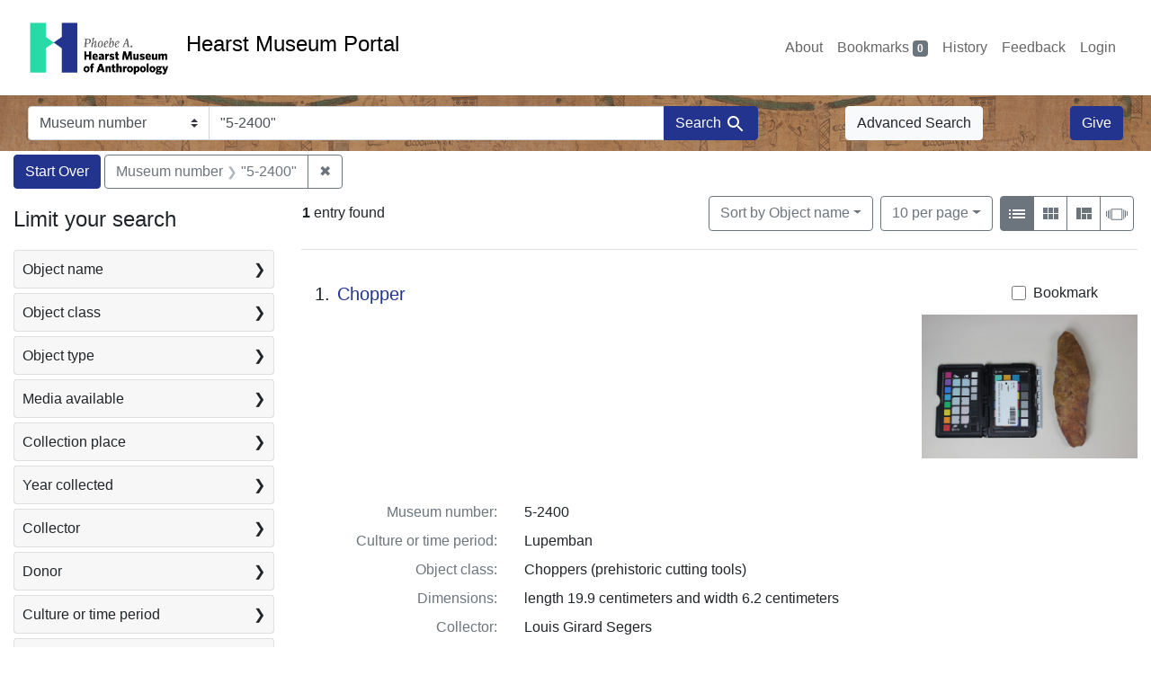

--- FILE ---
content_type: text/html; charset=utf-8
request_url: https://portal.hearstmuseum.berkeley.edu/?q=%225-2400%22&search_field=objmusno_s_lower
body_size: 8175
content:



<!DOCTYPE html>
<html class="no-js" lang="en">
  <head>
    <!-- Google tag (gtag.js) -->
    <!-- CS-9131 -->
    <script async src="https://www.googletagmanager.com/gtag/js?id=G-NZEBDB60GQ"></script>
    <script>
      window.dataLayer = window.dataLayer || [];
      function gtag(){dataLayer.push(arguments);}
      gtag('js', new Date());

      gtag('config', 'G-NZEBDB60GQ');
    </script>

    <!-- HMP-380 -->
    <script async src='https://siteimproveanalytics.com/js/siteanalyze_6294756.js'></script>

    <meta charset="utf-8">
    <meta http-equiv="Content-Type" content="text/html; charset=utf-8">
    <meta name="viewport" content="width=device-width, initial-scale=1, shrink-to-fit=no">

    <!-- Internet Explorer use the highest version available -->
    <meta http-equiv="X-UA-Compatible" content="IE=edge">

    <title>Museum number: &quot;5-2400&quot; - Hearst Museum Portal Search Results</title>
    <link href="https://portal.hearstmuseum.berkeley.edu/catalog/opensearch.xml" title="Hearst Museum Portal" type="application/opensearchdescription+xml" rel="search" />
    <link rel="icon" type="image/x-icon" href="/assets/favicon-d533effe18fa6d9a39460e538b0d08befe5c76c7491b9834ec5f980137926046.png" />
    <link rel="stylesheet" href="/assets/application-a6949ceb1e4aa59f889c76f4c1801e36e2585035c4b4cf80cdf3dd156b4411be.css" media="all" />
    <script src="/assets/application-259ee017fd9a8722ab452651f01d10bf484797daee30149bf2e2b61549316aa7.js"></script>

    <meta name="csrf-param" content="authenticity_token" />
<meta name="csrf-token" content="FUaRIanm6P-7WTulJ8RhOoZJR_8XucMTYYG1xupi49kA5lySJbPMcHJyHMH0m58si81O0-DSFtl30HwOrTL6VA" />
      <meta name="totalResults" content="1" />
<meta name="startIndex" content="0" />
<meta name="itemsPerPage" content="10" />

  <link rel="alternate" type="application/rss+xml" title="RSS for results" href="/catalog.rss?q=%225-2400%22&amp;search_field=objmusno_s_lower" />
  <link rel="alternate" type="application/atom+xml" title="Atom for results" href="/catalog.atom?q=%225-2400%22&amp;search_field=objmusno_s_lower" />
  <link rel="alternate" type="application/json" title="JSON" href="/catalog.json?q=%225-2400%22&amp;search_field=objmusno_s_lower" />


    <meta name="twitter:card" content="summary">
<meta name="twitter:site" content="@hearstmuseum">
  <meta property="og:url"         content="https://hearstmuseum.berkeley.edu/"/>
  <meta property="og:title"       content="Hearst Museum of Anthropology" />
  <!-- meta property="og:creator"     content="Phoebe A. Hearst Museum of Anthropology" / -->
  <meta property="og:description" content="Online collection" />
  <meta property="og:image"       content="https://hearstmuseum.berkeley.edu/wp-content/themes/phoebe/images/logo.svg" />
  <meta property="twitter:image:alt" content="PAHMA"/>



  </head>
  <body class="blacklight-catalog blacklight-catalog-index">
    <nav id="skip-link" role="navigation" aria-label="Skip links">
      <a class="element-invisible element-focusable rounded-bottom py-2 px-3" data-turbolinks="false" href="#search_field">Skip to search</a>
      <a class="element-invisible element-focusable rounded-bottom py-2 px-3" data-turbolinks="false" href="#main-container">Skip to main content</a>
          <a class="element-invisible element-focusable rounded-bottom py-2 px-3" data-turbolinks="false" href="#documents">Skip to first result</a>

    </nav>
    <nav class="navbar navbar-expand-md navbar-light topbar" role="navigation">
  <div class="container-fluid pl-0">
    <a class="home-link" href="/" title="Hearst Museum collection portal homepage">
      <img class="header-logo" src="/header-logo-pahma.png" alt="Hearst Museum logo">
      <span href="/">Hearst Museum Portal</span>
    </a>
    <button class="navbar-toggler ml-3" type="button" data-toggle="collapse" data-bs-toggle="collapse" data-target="#user-util-collapse" data-bs-target="#user-util-collapse" aria-controls="user-util-collapse" aria-expanded="false" aria-label="Toggle navigation">
      <span class="navbar-toggler-icon"></span>
    </button>
    <div class="collapse navbar-collapse justify-content-end pl-3 pl-md-0" id="user-util-collapse">
      <div class="navbar-right">
  <ul aria-label="main navigation links" class="nav navbar-nav">
    <li class="nav-item"><a class="nav-link" target="_blank" href="https://hearstmuseum.berkeley.edu/about-portal/">About</a></li>
    
      <li><a id="bookmarks_nav" class="nav-link" href="/bookmarks">
  Bookmarks
<span class="badge badge-secondary bg-secondary" data-role='bookmark-counter'>0</span>
</a></li>

      <li><a aria-label="Search History" class="nav-link" href="/search_history">History</a>
</li>
    <li class="nav-item"><a class="nav-link" target="_blank" href="https://hearstmuseum.berkeley.edu/portal-feedback/">Feedback</a></li>

    <li class="nav-item">
      <a class="nav-link" href="/users/sign_in">Login</a>
    </li>
  </ul>
</div>

    </div>
  </div>
</nav>

<div class="navbar navbar-search navbar-light bg-light mb-1" style="background-image: url(/pahma_17-379a-c.png); width:100%" role="search">
  <div class="container-fluid">
    <form class="search-query-form" action="https://portal.hearstmuseum.berkeley.edu/" accept-charset="UTF-8" method="get">
  
    <label for="search-bar-search_field" class="sr-only visually-hidden">Search in</label>
  <div class="input-group">
    

      <select name="search_field" id="search-bar-search_field" class="custom-select form-select search-field" autocomplete="off"><option value="text">Any Field</option>
<option selected="selected" value="objmusno_s_lower">Museum number</option>
<option value="objaltnum_ss">Alternate number</option>
<option value="objaccno_ss">Accession number</option>
<option value="objname_txt">Object name</option>
<option value="objobjectclass_txt">Object class</option>
<option value="objdescr_txt">Description</option>
<option value="anonymousdonor_txt">Donor</option>
<option value="objfcp_txt">Collection place</option>
<option value="objpp_txt">Production place</option>
<option value="objassoccult_txt">Culture or time period</option>
<option value="objmaker_txt">Maker or artist</option>
<option value="objcollector_txt">Collector</option>
<option value="objcolldate_txt">Collection date</option>
<option value="objmaterials_txt">Materials</option>
<option value="taxon_txt">Taxon</option>
<option value="objpersondepicted_txt">Person depicted</option>
<option value="objplacedepicted_txt">Place depicted</option>
<option value="objculturedepicted_txt">Culture depicted</option>
<option value="objinscrtext_txt">Inscription</option>
<option value="objtype_txt">Object type</option>
<option value="objfilecode_txt">Function</option>
<option value="objcontextuse_txt">Context of use</option>
<option value="objkeelingser_txt">Keeling series</option>
<option value="objdept_txt">Department</option>
<option value="loan_info_txt">Loans</option></select>

    <input type="text" name="q" id="search-bar-q" value="&quot;5-2400&quot;" placeholder="Enter a few keywords here to get started..." class="search-q q form-control rounded-0" autocomplete="on" aria-label="search for keywords" data-autocomplete-enabled="false" />

    <span class="input-group-append">
      
      <button class="btn btn-primary search-btn" type="submit" id="search-bar-search"><span class="submit-search-text">Search</span><span class="blacklight-icons blacklight-icon-search" aria-hidden="true"><?xml version="1.0"?>
<svg width="24" height="24" viewBox="0 0 24 24" role="img">
  <path fill="none" d="M0 0h24v24H0V0z"/>
  <path d="M15.5 14h-.79l-.28-.27C15.41 12.59 16 11.11 16 9.5 16 5.91 13.09 3 9.5 3S3 5.91 3 9.5 5.91 16 9.5 16c1.61 0 3.09-.59 4.23-1.57l.27.28v.79l5 4.99L20.49 19l-4.99-5zm-6 0C7.01 14 5 11.99 5 9.5S7.01 5 9.5 5 14 7.01 14 9.5 11.99 14 9.5 14z"/>
</svg>
</span></button>
    </span>
  </div>
</form>

      <a class="btn btn-light my-1" href="/advanced?q=%225-2400%22&amp;search_field=objmusno_s_lower">Advanced Search</a>
      <a class="btn btn-primary my-1" href="https://hearstmuseum.berkeley.edu/give/">Give</a>
    </div>
  </div>
</div>

  <main id="main-container" class="container-fluid" role="main" aria-label="Main content">
      <h1 class="sr-only visually-hidden top-content-title">Search</h1>

      <div id="appliedParams" class="clearfix constraints-container">
      <h2 class="sr-only visually-hidden">Search Constraints</h2>

      <a class="catalog_startOverLink btn btn-primary" aria-label="Start Over Search" href="/">Start Over</a>

      <span class="constraints-label sr-only visually-hidden">You searched for:</span>
      
<span class="btn-group applied-filter constraint query">
  <span class="constraint-value btn btn-outline-secondary">
      <span class="filter-name">Museum number</span>
      <span class="filter-value">&quot;5-2400&quot;</span>
  </span>
    <a class="btn btn-outline-secondary remove" href="/?search_field=objmusno_s_lower">
      <span class="remove-icon" aria-hidden="true">✖</span>
      <span class="sr-only visually-hidden">
        Remove constraint Museum number: &quot;5-2400&quot;
      </span>
</a></span>


    </div>



    <div class="row">
  <div class="col-md-12">
    <div id="main-flashes">
      <div class="flash_messages">
    
    
    
    
</div>

    </div>
  </div>
</div>


    <div class="row">
          <section id="content" class="col-lg-9 order-last" aria-label="search results">
      
  





<div id="sortAndPerPage" class="sort-pagination d-md-flex justify-content-between" role="navigation" aria-label="Results">
  <section class="pagination">
      <div class="page-links">
      <span class="page-entries">
        <strong>1</strong> entry found
      </span>
    </div>

</section>

  <div class="search-widgets">
          <div id="sort-dropdown" class="btn-group sort-dropdown">
  <button name="button" type="submit" class="btn btn-outline-secondary dropdown-toggle" aria-expanded="false" data-toggle="dropdown" data-bs-toggle="dropdown">Sort<span class="d-none d-sm-inline"> by Object name</span><span class="caret"></span></button>

  <div class="dropdown-menu" role="menu">
      <a class="dropdown-item active" role="menuitem" aria-current="page" href="/?q=%225-2400%22&amp;search_field=objmusno_s_lower&amp;sort=objname_sort+asc">Object name</a>
      <a class="dropdown-item " role="menuitem" href="/?q=%225-2400%22&amp;search_field=objmusno_s_lower&amp;sort=objsortnum_s+asc">Museum number</a>
  </div>
</div>



          <span class="sr-only visually-hidden">Number of results to display per page</span>
  <div id="per_page-dropdown" class="btn-group per_page-dropdown">
  <button name="button" type="submit" class="btn btn-outline-secondary dropdown-toggle" aria-expanded="false" data-toggle="dropdown" data-bs-toggle="dropdown">10<span class="sr-only visually-hidden"> per page</span><span class="d-none d-sm-inline"> per page</span><span class="caret"></span></button>

  <div class="dropdown-menu" role="menu">
      <a class="dropdown-item active" role="menuitem" aria-current="page" href="/?per_page=10&amp;q=%225-2400%22&amp;search_field=objmusno_s_lower">10<span class="sr-only visually-hidden"> per page</span></a>
      <a class="dropdown-item " role="menuitem" href="/?per_page=20&amp;q=%225-2400%22&amp;search_field=objmusno_s_lower">20<span class="sr-only visually-hidden"> per page</span></a>
      <a class="dropdown-item " role="menuitem" href="/?per_page=50&amp;q=%225-2400%22&amp;search_field=objmusno_s_lower">50<span class="sr-only visually-hidden"> per page</span></a>
      <a class="dropdown-item " role="menuitem" href="/?per_page=100&amp;q=%225-2400%22&amp;search_field=objmusno_s_lower">100<span class="sr-only visually-hidden"> per page</span></a>
  </div>
</div>


        <div class="view-type">
  <span class="sr-only visually-hidden">View results as: </span>
  <div class="view-type-group btn-group">
      <a title="List view" class="btn btn-outline-secondary btn-icon view-type-list active" href="/?q=%225-2400%22&amp;search_field=objmusno_s_lower&amp;view=list">
  <span class="blacklight-icons blacklight-icon-list" aria-hidden="true"><?xml version="1.0"?>
<svg width="24" height="24" viewBox="0 0 24 24" role="img">
  <path d="M3 13h2v-2H3v2zm0 4h2v-2H3v2zm0-8h2V7H3v2zm4 4h14v-2H7v2zm0 4h14v-2H7v2zM7 7v2h14V7H7z"/>
  <path d="M0 0h24v24H0z" fill="none"/>
</svg>
</span>
  <span class="caption">List view</span>
</a>
      <a title="Gallery view" class="btn btn-outline-secondary btn-icon view-type-gallery " href="/?q=%225-2400%22&amp;search_field=objmusno_s_lower&amp;view=gallery">
  <span class="blacklight-icons blacklight-icon-gallery" aria-hidden="true"><?xml version="1.0"?>
<svg width="24" height="24" viewBox="0 0 24 24" role="img">
  <path fill="none" d="M0 0h24v24H0V0z"/>
  <path d="M4 11h5V5H4v6zm0 7h5v-6H4v6zm6 0h5v-6h-5v6zm6 0h5v-6h-5v6zm-6-7h5V5h-5v6zm6-6v6h5V5h-5z"/>
</svg>
</span>
  <span class="caption">Gallery view</span>
</a>
      <a title="Masonry view" class="btn btn-outline-secondary btn-icon view-type-masonry " href="/?q=%225-2400%22&amp;search_field=objmusno_s_lower&amp;view=masonry">
  <span class="blacklight-icons blacklight-icon-masonry" aria-hidden="true"><?xml version="1.0"?>
<svg width="24" height="24" viewBox="0 0 24 24" role="img">
  <path fill="none" d="M0 0h24v24H0V0z"/>
  <path d="M10 18h5v-6h-5v6zm-6 0h5V5H4v13zm12 0h5v-6h-5v6zM10 5v6h11V5H10z"/>
</svg>
</span>
  <span class="caption">Masonry view</span>
</a>
      <a title="Slideshow view" class="btn btn-outline-secondary btn-icon view-type-slideshow " href="/?q=%225-2400%22&amp;search_field=objmusno_s_lower&amp;view=slideshow">
  <span class="blacklight-icons blacklight-icon-slideshow" aria-hidden="true"><?xml version="1.0" encoding="UTF-8"?>
<svg width="24" height="24" viewBox="0 0 25 24" role="img">
  <path d="m1 9v6h-1v-6zm6-3h12v13h-13v-13zm11 1h-11v11h11zm-13 0v11h-1v-11zm-2 1v9h-1v-9zm18-1v11h-1v-11zm2 1v8h-1v-8zm2 1v5h-1v-5z"/>
</svg>
</span>
  <span class="caption">Slideshow view</span>
</a>
  </div>
</div>


</div>
</div>


<h2 class="sr-only visually-hidden">Search Results</h2>

  <div id="documents" class="documents-list" tabindex="-1">
  <article data-document-id="988d4ce6-4f81-4e74-8d2f-22db21418d45" data-document-counter="1" itemscope="itemscope" itemtype="http://schema.org/Thing" class="document document-position-1">
  
        <div class="documentHeader row">

  <h3 class="index_title document-title-heading col-sm-9 col-lg-10">
      <span class="document-counter">
        1. 
      </span>
    <a data-context-href="/catalog/988d4ce6-4f81-4e74-8d2f-22db21418d45/track?counter=1&amp;document_id=988d4ce6-4f81-4e74-8d2f-22db21418d45&amp;search_id=113986809" href="/catalog/988d4ce6-4f81-4e74-8d2f-22db21418d45">Chopper</a>
  </h3>

      <div class="index-document-functions col-sm-3 col-lg-2">
        <form class="bookmark-toggle" data-doc-id="988d4ce6-4f81-4e74-8d2f-22db21418d45" data-present="In Bookmarks&lt;span class=&quot;sr-only&quot;&gt;: Chopper, museum number 5-2400. Search result 1&lt;/span&gt;" data-absent="Bookmark &lt;span class=&quot;sr-only&quot;&gt;Chopper, museum number 5-2400. Search result 1&lt;/span&gt;" data-inprogress="Saving..." action="/bookmarks/988d4ce6-4f81-4e74-8d2f-22db21418d45" accept-charset="UTF-8" method="post"><input type="hidden" name="_method" value="put" autocomplete="off" /><input type="hidden" name="authenticity_token" value="-1gWPFPtaE5SasCWaNXoUUCCeTMpPbioLq-ZQHPyMprP4hjGOisVk0mp5LNHPWQNclTaTFVQQcJbU39MUuQ3Dg" autocomplete="off" />
  <input type="submit" name="commit" value="Bookmark" id="bookmark_toggle_988d4ce6-4f81-4e74-8d2f-22db21418d45" class="bookmark-add btn btn-outline-secondary" data-disable-with="Bookmark" />
</form>


</div>

</div>


  <div class="document-thumbnail">
      <a data-context-href="/catalog/988d4ce6-4f81-4e74-8d2f-22db21418d45/track?counter=1&amp;document_id=988d4ce6-4f81-4e74-8d2f-22db21418d45&amp;search_id=113986809" aria-hidden="true" tabindex="-1" href="/catalog/988d4ce6-4f81-4e74-8d2f-22db21418d45"><img alt="Hearst Museum object titled Chopper, accession number 5-2400, described as Long ovate chopper or blade; biface; quartzite" src="https://webapps.cspace.berkeley.edu/pahma/imageserver/blobs/e2cb3d83-5791-4de6-8b49/derivatives/Medium/content" /></a>
  </div>

<dl class="document-metadata dl-invert row">
    <dt class="blacklight-objmusno_s col-md-3">    Museum number:
</dt>
  <dd class="col-md-9 blacklight-objmusno_s">    5-2400
</dd>

    <dt class="blacklight-objassoccult_ss col-md-3">    Culture or time period:
</dt>
  <dd class="col-md-9 blacklight-objassoccult_ss">    Lupemban
</dd>

    <dt class="blacklight-objobjectclass_ss col-md-3">    Object class:
</dt>
  <dd class="col-md-9 blacklight-objobjectclass_ss">    Choppers (prehistoric cutting tools)
</dd>

    <dt class="blacklight-objdimensions_ss col-md-3">    Dimensions:
</dt>
  <dd class="col-md-9 blacklight-objdimensions_ss">    length 19.9 centimeters and width 6.2 centimeters
</dd>

    <dt class="blacklight-objcollector_ss col-md-3">    Collector:
</dt>
  <dd class="col-md-9 blacklight-objcollector_ss">    Louis Girard Segers
</dd>

    <dt class="blacklight-objfcp_s col-md-3">    Collection place:
</dt>
  <dd class="col-md-9 blacklight-objfcp_s">    Kasongo-Maniema, Democratic Republic of the Congo
</dd>

    <dt class="blacklight-objcolldate_s col-md-3">    Collection date:
</dt>
  <dd class="col-md-9 blacklight-objcolldate_s">    1950-1960
</dd>

</dl>



  
</article>
</div>





    </section>

    <section id="sidebar" class="page-sidebar col-lg-3 order-first" aria-label="limit your search">
          <div id="facets" class="facets sidenav facets-toggleable-md">
  <div class="facets-header">
    <h2 class="facets-heading">Limit your search</h2>

    <button class="navbar-toggler navbar-toggler-right" type="button" data-toggle="collapse" data-target="#facet-panel-collapse" data-bs-toggle="collapse" data-bs-target="#facet-panel-collapse" aria-controls="facet-panel-collapse" aria-expanded="false" aria-label="Toggle facets">
      <span class="navbar-toggler-icon"></span>
</button>  </div>

  <div id="facet-panel-collapse" class="facets-collapse collapse">
      <div class="card facet-limit blacklight-objname_s ">
  <h3 class="card-header p-0 facet-field-heading" id="facet-objname_s-header">
    <button
      type="button"
      class="btn w-100 d-block btn-block p-2 text-start text-left collapse-toggle collapsed"
      data-toggle="collapse"
      data-bs-toggle="collapse"
      data-target="#facet-objname_s"
      data-bs-target="#facet-objname_s"
      aria-expanded="false"
    >
          Object name

      <span aria-hidden="true">❯</span>
    </button>
  </h3>
  <div
    id="facet-objname_s"
    aria-labelledby="facet-objname_s-header"
    class="panel-collapse facet-content collapse "
    role="region"
  >
    <div class="card-body">
              
    <ul aria-label="Object name options" class="facet-values list-unstyled">
      <li><span class="facet-label"><a class="facet-select" rel="nofollow" href="/?f%5Bobjname_s%5D%5B%5D=Chopper&amp;q=%225-2400%22&amp;search_field=objmusno_s_lower">Chopper</a></span><span class="facet-count">1<span class="sr-only"> objects</span></span></li>
    </ul>




    </div>
  </div>
</div>

<div class="card facet-limit blacklight-objobjectclasstree_ss ">
  <h3 class="card-header p-0 facet-field-heading" id="facet-objobjectclasstree_ss-header">
    <button
      type="button"
      class="btn w-100 d-block btn-block p-2 text-start text-left collapse-toggle collapsed"
      data-toggle="collapse"
      data-bs-toggle="collapse"
      data-target="#facet-objobjectclasstree_ss"
      data-bs-target="#facet-objobjectclasstree_ss"
      aria-expanded="false"
    >
          Object class

      <span aria-hidden="true">❯</span>
    </button>
  </h3>
  <div
    id="facet-objobjectclasstree_ss"
    aria-labelledby="facet-objobjectclasstree_ss-header"
    class="panel-collapse facet-content collapse "
    role="region"
  >
    <div class="card-body">
              
    <ul aria-label="Object class options" class="facet-values list-unstyled">
      <li><span class="facet-label"><a class="facet-select" rel="nofollow" href="/?f%5Bobjobjectclasstree_ss%5D%5B%5D=Choppers+%28prehistoric+cutting+tools%29&amp;q=%225-2400%22&amp;search_field=objmusno_s_lower">Choppers (prehistoric cutting tools)</a></span><span class="facet-count">1<span class="sr-only"> objects</span></span></li><li><span class="facet-label"><a class="facet-select" rel="nofollow" href="/?f%5Bobjobjectclasstree_ss%5D%5B%5D=Core+tools+%28stone+tools%29&amp;q=%225-2400%22&amp;search_field=objmusno_s_lower">Core tools (stone tools)</a></span><span class="facet-count">1<span class="sr-only"> objects</span></span></li><li><span class="facet-label"><a class="facet-select" rel="nofollow" href="/?f%5Bobjobjectclasstree_ss%5D%5B%5D=Stone+tools&amp;q=%225-2400%22&amp;search_field=objmusno_s_lower">Stone tools</a></span><span class="facet-count">1<span class="sr-only"> objects</span></span></li><li><span class="facet-label"><a class="facet-select" rel="nofollow" href="/?f%5Bobjobjectclasstree_ss%5D%5B%5D=Worked+stone&amp;q=%225-2400%22&amp;search_field=objmusno_s_lower">Worked stone</a></span><span class="facet-count">1<span class="sr-only"> objects</span></span></li>
    </ul>




    </div>
  </div>
</div>

<div class="card facet-limit blacklight-objtype_s ">
  <h3 class="card-header p-0 facet-field-heading" id="facet-objtype_s-header">
    <button
      type="button"
      class="btn w-100 d-block btn-block p-2 text-start text-left collapse-toggle collapsed"
      data-toggle="collapse"
      data-bs-toggle="collapse"
      data-target="#facet-objtype_s"
      data-bs-target="#facet-objtype_s"
      aria-expanded="false"
    >
          Object type

      <span aria-hidden="true">❯</span>
    </button>
  </h3>
  <div
    id="facet-objtype_s"
    aria-labelledby="facet-objtype_s-header"
    class="panel-collapse facet-content collapse "
    role="region"
  >
    <div class="card-body">
              
    <ul aria-label="Object type options" class="facet-values list-unstyled">
      <li><span class="facet-label"><a class="facet-select" rel="nofollow" href="/?f%5Bobjtype_s%5D%5B%5D=archaeology&amp;q=%225-2400%22&amp;search_field=objmusno_s_lower">archaeology</a></span><span class="facet-count">1<span class="sr-only"> objects</span></span></li>
    </ul>




    </div>
  </div>
</div>

<div class="card facet-limit blacklight-media_available_ss ">
  <h3 class="card-header p-0 facet-field-heading" id="facet-media_available_ss-header">
    <button
      type="button"
      class="btn w-100 d-block btn-block p-2 text-start text-left collapse-toggle collapsed"
      data-toggle="collapse"
      data-bs-toggle="collapse"
      data-target="#facet-media_available_ss"
      data-bs-target="#facet-media_available_ss"
      aria-expanded="false"
    >
          Media available

      <span aria-hidden="true">❯</span>
    </button>
  </h3>
  <div
    id="facet-media_available_ss"
    aria-labelledby="facet-media_available_ss-header"
    class="panel-collapse facet-content collapse "
    role="region"
  >
    <div class="card-body">
              
    <ul aria-label="Media available options" class="facet-values list-unstyled">
      <li><span class="facet-label"><a class="facet-select" rel="nofollow" href="/?f%5Bmedia_available_ss%5D%5B%5D=image&amp;q=%225-2400%22&amp;search_field=objmusno_s_lower">image</a></span><span class="facet-count">1<span class="sr-only"> objects</span></span></li><li><span class="facet-label"><a class="facet-select" rel="nofollow" href="/?f%5Bmedia_available_ss%5D%5B%5D=legacy+documentation&amp;q=%225-2400%22&amp;search_field=objmusno_s_lower">legacy documentation</a></span><span class="facet-count">1<span class="sr-only"> objects</span></span></li>
    </ul>




    </div>
  </div>
</div>

<div class="card facet-limit blacklight-objfcptree_ss ">
  <h3 class="card-header p-0 facet-field-heading" id="facet-objfcptree_ss-header">
    <button
      type="button"
      class="btn w-100 d-block btn-block p-2 text-start text-left collapse-toggle collapsed"
      data-toggle="collapse"
      data-bs-toggle="collapse"
      data-target="#facet-objfcptree_ss"
      data-bs-target="#facet-objfcptree_ss"
      aria-expanded="false"
    >
          Collection place

      <span aria-hidden="true">❯</span>
    </button>
  </h3>
  <div
    id="facet-objfcptree_ss"
    aria-labelledby="facet-objfcptree_ss-header"
    class="panel-collapse facet-content collapse "
    role="region"
  >
    <div class="card-body">
              
    <ul aria-label="Collection place options" class="facet-values list-unstyled">
      <li><span class="facet-label"><a class="facet-select" rel="nofollow" href="/?f%5Bobjfcptree_ss%5D%5B%5D=Africa&amp;q=%225-2400%22&amp;search_field=objmusno_s_lower">Africa</a></span><span class="facet-count">1<span class="sr-only"> objects</span></span></li><li><span class="facet-label"><a class="facet-select" rel="nofollow" href="/?f%5Bobjfcptree_ss%5D%5B%5D=Central+Africa&amp;q=%225-2400%22&amp;search_field=objmusno_s_lower">Central Africa</a></span><span class="facet-count">1<span class="sr-only"> objects</span></span></li><li><span class="facet-label"><a class="facet-select" rel="nofollow" href="/?f%5Bobjfcptree_ss%5D%5B%5D=Congo+Basin%2C+Africa&amp;q=%225-2400%22&amp;search_field=objmusno_s_lower">Congo Basin, Africa</a></span><span class="facet-count">1<span class="sr-only"> objects</span></span></li><li><span class="facet-label"><a class="facet-select" rel="nofollow" href="/?f%5Bobjfcptree_ss%5D%5B%5D=Democratic+Republic+of+the+Congo&amp;q=%225-2400%22&amp;search_field=objmusno_s_lower">Democratic Republic of the Congo</a></span><span class="facet-count">1<span class="sr-only"> objects</span></span></li><li><span class="facet-label"><a class="facet-select" rel="nofollow" href="/?f%5Bobjfcptree_ss%5D%5B%5D=Kasongo-Maniema%2C+Democratic+Republic+of+the+Congo&amp;q=%225-2400%22&amp;search_field=objmusno_s_lower">Kasongo-Maniema, Democratic Republic of the Congo</a></span><span class="facet-count">1<span class="sr-only"> objects</span></span></li>
    </ul>




    </div>
  </div>
</div>

<div class="card facet-limit blacklight-objcolldate_begin_i ">
  <h3 class="card-header p-0 facet-field-heading" id="facet-objcolldate_begin_i-header">
    <button
      type="button"
      class="btn w-100 d-block btn-block p-2 text-start text-left collapse-toggle collapsed"
      data-toggle="collapse"
      data-bs-toggle="collapse"
      data-target="#facet-objcolldate_begin_i"
      data-bs-target="#facet-objcolldate_begin_i"
      aria-expanded="false"
    >
          Year collected

      <span aria-hidden="true">❯</span>
    </button>
  </h3>
  <div
    id="facet-objcolldate_begin_i"
    aria-labelledby="facet-objcolldate_begin_i-header"
    class="panel-collapse facet-content collapse "
    role="region"
  >
    <div class="card-body">
          <div class="limit_content range_limit objcolldate_begin_i-config blrl-plot-config">

      <!-- no results profile if missing is selected -->
        <!-- you can hide this if you want, but it has to be on page if you want
             JS slider and calculated facets to show up, JS sniffs it. -->
        <div class="profile">

              <div class="distribution subsection chart_js">
                <!-- if  we already fetched segments from solr, display them
                     here. Otherwise, display a link to fetch them, which JS
                     will AJAX fetch.  -->
                  <a class="load_distribution" href="https://portal.hearstmuseum.berkeley.edu/catalog/range_limit?q=%225-2400%22&amp;range_end=1950&amp;range_field=objcolldate_begin_i&amp;range_start=1950&amp;search_field=objmusno_s_lower">View distribution</a>
              </div>
            <p class="range subsection slider_js">
              Current results range from <span class="min">1950</span> to <span class="max">1950</span>
            </p>
        </div>

        <form class="range_limit subsection form-inline range_objcolldate_begin_i d-flex justify-content-center" action="https://portal.hearstmuseum.berkeley.edu/" accept-charset="UTF-8" method="get">
  <input type="hidden" name="q" value="&quot;5-2400&quot;" autocomplete="off" />
<input type="hidden" name="search_field" value="objmusno_s_lower" autocomplete="off" />

  <div class="input-group input-group-sm mb-3 flex-nowrap range-limit-input-group">
    <input type="number" name="range[objcolldate_begin_i][begin]" id="range-objcolldate_begin_i-begin" class="form-control text-center range_begin" /><label class="sr-only visually-hidden" for="range-objcolldate_begin_i-begin">Year collected range begin</label>
    <input type="number" name="range[objcolldate_begin_i][end]" id="range-objcolldate_begin_i-end" class="form-control text-center range_end" /><label class="sr-only visually-hidden" for="range-objcolldate_begin_i-end">Year collected range end</label>
    <div class="input-group-append">
      <input type="submit" value="Apply" class="submit btn btn-secondary" aria-label="Apply Year collected range limits" data-disable-with="Apply" />
    </div>
  </div>
</form>

        <div class="more_facets"><a data-blacklight-modal="trigger" href="/catalog/facet/objcolldate_begin_i?q=%225-2400%22&amp;search_field=objmusno_s_lower">View larger <span aria-hidden="true">&raquo;</span><span class="sr-only">Year collected</span></a></div>

    </div>


    </div>
  </div>
</div>

<div class="card facet-limit blacklight-objcollector_ss ">
  <h3 class="card-header p-0 facet-field-heading" id="facet-objcollector_ss-header">
    <button
      type="button"
      class="btn w-100 d-block btn-block p-2 text-start text-left collapse-toggle collapsed"
      data-toggle="collapse"
      data-bs-toggle="collapse"
      data-target="#facet-objcollector_ss"
      data-bs-target="#facet-objcollector_ss"
      aria-expanded="false"
    >
          Collector

      <span aria-hidden="true">❯</span>
    </button>
  </h3>
  <div
    id="facet-objcollector_ss"
    aria-labelledby="facet-objcollector_ss-header"
    class="panel-collapse facet-content collapse "
    role="region"
  >
    <div class="card-body">
              
    <ul aria-label="Collector options" class="facet-values list-unstyled">
      <li><span class="facet-label"><a class="facet-select" rel="nofollow" href="/?f%5Bobjcollector_ss%5D%5B%5D=Louis+Girard+Segers&amp;q=%225-2400%22&amp;search_field=objmusno_s_lower">Louis Girard Segers</a></span><span class="facet-count">1<span class="sr-only"> objects</span></span></li>
    </ul>




    </div>
  </div>
</div>

<div class="card facet-limit blacklight-anonymousdonor_ss ">
  <h3 class="card-header p-0 facet-field-heading" id="facet-anonymousdonor_ss-header">
    <button
      type="button"
      class="btn w-100 d-block btn-block p-2 text-start text-left collapse-toggle collapsed"
      data-toggle="collapse"
      data-bs-toggle="collapse"
      data-target="#facet-anonymousdonor_ss"
      data-bs-target="#facet-anonymousdonor_ss"
      aria-expanded="false"
    >
          Donor

      <span aria-hidden="true">❯</span>
    </button>
  </h3>
  <div
    id="facet-anonymousdonor_ss"
    aria-labelledby="facet-anonymousdonor_ss-header"
    class="panel-collapse facet-content collapse "
    role="region"
  >
    <div class="card-body">
              
    <ul aria-label="Donor options" class="facet-values list-unstyled">
      <li><span class="facet-label"><a class="facet-select" rel="nofollow" href="/?f%5Banonymousdonor_ss%5D%5B%5D=Louis+Girard+Segers&amp;q=%225-2400%22&amp;search_field=objmusno_s_lower">Louis Girard Segers</a></span><span class="facet-count">1<span class="sr-only"> objects</span></span></li><li><span class="facet-label"><a class="facet-select" rel="nofollow" href="/?f%5Banonymousdonor_ss%5D%5B%5D=University+Appropriation&amp;q=%225-2400%22&amp;search_field=objmusno_s_lower">University Appropriation</a></span><span class="facet-count">1<span class="sr-only"> objects</span></span></li>
    </ul>




    </div>
  </div>
</div>

<div class="card facet-limit blacklight-objculturetree_ss ">
  <h3 class="card-header p-0 facet-field-heading" id="facet-objculturetree_ss-header">
    <button
      type="button"
      class="btn w-100 d-block btn-block p-2 text-start text-left collapse-toggle collapsed"
      data-toggle="collapse"
      data-bs-toggle="collapse"
      data-target="#facet-objculturetree_ss"
      data-bs-target="#facet-objculturetree_ss"
      aria-expanded="false"
    >
          Culture or time period

      <span aria-hidden="true">❯</span>
    </button>
  </h3>
  <div
    id="facet-objculturetree_ss"
    aria-labelledby="facet-objculturetree_ss-header"
    class="panel-collapse facet-content collapse "
    role="region"
  >
    <div class="card-body">
              
    <ul aria-label="Culture or time period options" class="facet-values list-unstyled">
      <li><span class="facet-label"><a class="facet-select" rel="nofollow" href="/?f%5Bobjculturetree_ss%5D%5B%5D=Lupemban&amp;q=%225-2400%22&amp;search_field=objmusno_s_lower">Lupemban</a></span><span class="facet-count">1<span class="sr-only"> objects</span></span></li><li><span class="facet-label"><a class="facet-select" rel="nofollow" href="/?f%5Bobjculturetree_ss%5D%5B%5D=Old+World+%28Africa%2C+Asia+and+Europe%29&amp;q=%225-2400%22&amp;search_field=objmusno_s_lower">Old World (Africa, Asia and Europe)</a></span><span class="facet-count">1<span class="sr-only"> objects</span></span></li><li><span class="facet-label"><a class="facet-select" rel="nofollow" href="/?f%5Bobjculturetree_ss%5D%5B%5D=Paleolithic+and+Mesolithic&amp;q=%225-2400%22&amp;search_field=objmusno_s_lower">Paleolithic and Mesolithic</a></span><span class="facet-count">1<span class="sr-only"> objects</span></span></li>
    </ul>




    </div>
  </div>
</div>

<div class="card facet-limit blacklight-objmaterials_ss ">
  <h3 class="card-header p-0 facet-field-heading" id="facet-objmaterials_ss-header">
    <button
      type="button"
      class="btn w-100 d-block btn-block p-2 text-start text-left collapse-toggle collapsed"
      data-toggle="collapse"
      data-bs-toggle="collapse"
      data-target="#facet-objmaterials_ss"
      data-bs-target="#facet-objmaterials_ss"
      aria-expanded="false"
    >
          Materials

      <span aria-hidden="true">❯</span>
    </button>
  </h3>
  <div
    id="facet-objmaterials_ss"
    aria-labelledby="facet-objmaterials_ss-header"
    class="panel-collapse facet-content collapse "
    role="region"
  >
    <div class="card-body">
              
    <ul aria-label="Materials options" class="facet-values list-unstyled">
      <li><span class="facet-label"><a class="facet-select" rel="nofollow" href="/?f%5Bobjmaterials_ss%5D%5B%5D=Quartzite&amp;q=%225-2400%22&amp;search_field=objmusno_s_lower">Quartzite</a></span><span class="facet-count">1<span class="sr-only"> objects</span></span></li>
    </ul>




    </div>
  </div>
</div>

<div class="card facet-limit blacklight-objaccno_ss ">
  <h3 class="card-header p-0 facet-field-heading" id="facet-objaccno_ss-header">
    <button
      type="button"
      class="btn w-100 d-block btn-block p-2 text-start text-left collapse-toggle collapsed"
      data-toggle="collapse"
      data-bs-toggle="collapse"
      data-target="#facet-objaccno_ss"
      data-bs-target="#facet-objaccno_ss"
      aria-expanded="false"
    >
          Accession number

      <span aria-hidden="true">❯</span>
    </button>
  </h3>
  <div
    id="facet-objaccno_ss"
    aria-labelledby="facet-objaccno_ss-header"
    class="panel-collapse facet-content collapse "
    role="region"
  >
    <div class="card-body">
              
    <ul aria-label="Accession number options" class="facet-values list-unstyled">
      <li><span class="facet-label"><a class="facet-select" rel="nofollow" href="/?f%5Bobjaccno_ss%5D%5B%5D=Acc.1648&amp;q=%225-2400%22&amp;search_field=objmusno_s_lower">Acc.1648</a></span><span class="facet-count">1<span class="sr-only"> objects</span></span></li>
    </ul>




    </div>
  </div>
</div>

<div class="card facet-limit blacklight-objaccdate_begin_is ">
  <h3 class="card-header p-0 facet-field-heading" id="facet-objaccdate_begin_is-header">
    <button
      type="button"
      class="btn w-100 d-block btn-block p-2 text-start text-left collapse-toggle collapsed"
      data-toggle="collapse"
      data-bs-toggle="collapse"
      data-target="#facet-objaccdate_begin_is"
      data-bs-target="#facet-objaccdate_begin_is"
      aria-expanded="false"
    >
          Accession year

      <span aria-hidden="true">❯</span>
    </button>
  </h3>
  <div
    id="facet-objaccdate_begin_is"
    aria-labelledby="facet-objaccdate_begin_is-header"
    class="panel-collapse facet-content collapse "
    role="region"
  >
    <div class="card-body">
          <div class="limit_content range_limit objaccdate_begin_is-config blrl-plot-config">

      <!-- no results profile if missing is selected -->
        <!-- you can hide this if you want, but it has to be on page if you want
             JS slider and calculated facets to show up, JS sniffs it. -->
        <div class="profile">

              <div class="distribution subsection chart_js">
                <!-- if  we already fetched segments from solr, display them
                     here. Otherwise, display a link to fetch them, which JS
                     will AJAX fetch.  -->
                  <a class="load_distribution" href="https://portal.hearstmuseum.berkeley.edu/catalog/range_limit?q=%225-2400%22&amp;range_end=1961&amp;range_field=objaccdate_begin_is&amp;range_start=1961&amp;search_field=objmusno_s_lower">View distribution</a>
              </div>
            <p class="range subsection slider_js">
              Current results range from <span class="min">1961</span> to <span class="max">1961</span>
            </p>
        </div>

        <form class="range_limit subsection form-inline range_objaccdate_begin_is d-flex justify-content-center" action="https://portal.hearstmuseum.berkeley.edu/" accept-charset="UTF-8" method="get">
  <input type="hidden" name="q" value="&quot;5-2400&quot;" autocomplete="off" />
<input type="hidden" name="search_field" value="objmusno_s_lower" autocomplete="off" />

  <div class="input-group input-group-sm mb-3 flex-nowrap range-limit-input-group">
    <input type="number" name="range[objaccdate_begin_is][begin]" id="range-objaccdate_begin_is-begin" class="form-control text-center range_begin" /><label class="sr-only visually-hidden" for="range-objaccdate_begin_is-begin">Accession year range begin</label>
    <input type="number" name="range[objaccdate_begin_is][end]" id="range-objaccdate_begin_is-end" class="form-control text-center range_end" /><label class="sr-only visually-hidden" for="range-objaccdate_begin_is-end">Accession year range end</label>
    <div class="input-group-append">
      <input type="submit" value="Apply" class="submit btn btn-secondary" aria-label="Apply Accession year range limits" data-disable-with="Apply" />
    </div>
  </div>
</form>

        <div class="more_facets"><a data-blacklight-modal="trigger" href="/catalog/facet/objaccdate_begin_is?q=%225-2400%22&amp;search_field=objmusno_s_lower">View larger <span aria-hidden="true">&raquo;</span><span class="sr-only">Accession year</span></a></div>

    </div>


    </div>
  </div>
</div>

<div class="card facet-limit blacklight-loan_info_ss ">
  <h3 class="card-header p-0 facet-field-heading" id="facet-loan_info_ss-header">
    <button
      type="button"
      class="btn w-100 d-block btn-block p-2 text-start text-left collapse-toggle collapsed"
      data-toggle="collapse"
      data-bs-toggle="collapse"
      data-target="#facet-loan_info_ss"
      data-bs-target="#facet-loan_info_ss"
      aria-expanded="false"
    >
          Loans

      <span aria-hidden="true">❯</span>
    </button>
  </h3>
  <div
    id="facet-loan_info_ss"
    aria-labelledby="facet-loan_info_ss-header"
    class="panel-collapse facet-content collapse "
    role="region"
  >
    <div class="card-body">
              
    <ul aria-label="Loans options" class="facet-values list-unstyled">
      <li><span class="facet-label"><a class="facet-select" rel="nofollow" href="/?f%5Bloan_info_ss%5D%5B%5D=S2001-2002+%2319%3A+Integrative+Biology+%28UC+Berkeley%29%2FTimothy+D.+White+%28April+10%2C+2002%E2%80%93June+2%2C+2023%29&amp;q=%225-2400%22&amp;search_field=objmusno_s_lower">S2001-2002 #19: Integrative Biology (UC Berkeley)/Timothy D. White (April 10, 2002–June 2, 2023)</a></span><span class="facet-count">1<span class="sr-only"> objects</span></span></li><li><span class="facet-label"><a class="facet-select" rel="nofollow" href="/?f%5Bloan_info_ss%5D%5B%5D=S2023-2024+%231%3A+Anthropology+%28UC+Berkeley%29%2FLisa+Maher+%28February+7%2C+2025%E2%80%93unknown%29&amp;q=%225-2400%22&amp;search_field=objmusno_s_lower">S2023-2024 #1: Anthropology (UC Berkeley)/Lisa Maher (February 7, 2025–unknown)</a></span><span class="facet-count">1<span class="sr-only"> objects</span></span></li>
    </ul>




    </div>
  </div>
</div>

</div></div>



    </section>

    </div>
  </main>

    <script src="https://use.fontawesome.com/4c5d5212e2.js"></script>
<footer class="site-footer">
  <div class="container">
    <div class="row">
      <div class="col-sm-12 col-md-6 col-lg-3">
        <p class="footer-logo">
          <a href="https://hearstmuseum.berkeley.edu/" class="d-block">
            <img src="/pahma_footer-logo.svg" alt="Phoebe A. Hearst Museum of Anthropology">
          </a>
        </p>
        <p>Proudly located at:</p>
        <a href="http://www.berkeley.edu" class="d-block">
          <img class="berkeley-logo" src="/berkeley.svg" alt="University of California, Berkeley">
        </a>
      </div>
      <div class="col-sm-12 col-md-6 col-lg-3">
        <ul id="menu-footer-nav-items" aria-label="secondary navigation links">
          <li class="menu-item">
            <a href="https://hearstmuseum.berkeley.edu/about/" class="nav-link">About</a>
          </li>
          <li class="menu-item">
            <a href="https://hearstmuseum.berkeley.edu/events/" class="nav-link">Events</a>
          </li>
          <li class="menu-item">
            <a href="https://hearstmuseum.berkeley.edu/request-a-research-visit/" class="nav-link">Request A Research Visit</a>
          </li>
          <li class="menu-item">
            <a href="https://hearstmuseum.berkeley.edu/descendant-communities/" class="nav-link">Descendant Communities</a>
          </li>
          <li class="menu-item">
            <a href="https://hearstmuseum.berkeley.edu/policies-services-fees/" class="nav-link">Policies, Services <span aria-hidden="true">&amp;</span><span class="sr-only">and</span> Fees</a>
          </li>
        </ul>
      </div>
      <div class="col-sm-12 col-md-6 col-lg-3">
        <h2 class="h4">Contact</h2>
        <address>103 Anthropology and Art Practice Building #3712
          University of California, Berkeley
          Berkeley, CA 94720-3712
        </address>
        <a class="telephone" href="tel:+1-510-642-3682"><i class="fa fa-mobile" aria-hidden="true"></i>510-642-3682</a>
      </div>
      <div class="col-sm-12 col-md-6 col-lg-3">
        <h2 id="social-media-heading" class="h4">Connect</h2>
        <div class="social">
          <ul aria-labelledby="social-media-heading">
            <li>
              <a href="https://www.facebook.com/hearstmuseum/" class="nav-link" title="Facebook profile, Phoebe Hearst Museum "><i class="fa fa-facebook" aria-hidden="false" role="img" aria-label="Facebook"></i></a>
            </li>
            <li>
              <a href="https://twitter.com/hearstmuseum" class="nav-link" title="Twitter profile, Phoebe Hearst Museum"><i class="fa fa-twitter" aria-hidden="false" role="img" aria-label="Twitter"></i></a>
            </li>
            <li>
              <a href="https://www.instagram.com/hearstmuseum/" class="nav-link" title="Instagram profile, Phoebe Hearst Museum"><i class="fa fa-instagram" aria-hidden="false" role="img" aria-label="Instagram"></i></a>
            </li>
            <!-- <li><a href="#"><i class="fa fa-google-plus" aria-hidden="true"></i></a></li> -->
          </ul>
        </div>
        <div class="copyright">
          <p>
            &copy; 2026 The Regents of the University of California, all rights reserved.
            <a href="https://hearstmuseum.berkeley.edu/privacy-policy/">Privacy&nbsp;Policy</a>
          </p>
          <p>Committed to
            <a href="https://dap.berkeley.edu/get-help/report-web-accessibility-issue">accessibility</a>
            <span aria-hidden="true">&amp;</span><span class="sr-only">and</span>
            <a href="https://ophd.berkeley.edu/policies-and-procedures/nondiscrimination-policy-statement">nondiscrimination</a>.
          </p>
        </div>
      </div>
    </div>
  </div>
</footer>

    <div
  id="blacklight-modal"
  aria-hidden="true"
  aria-labelledby="modal-title"
  class="modal fade"
  role="dialog"
>
  <div id="focus-trap-begin"></div>
    <div class="modal-dialog modal-lg" role="document">
      <div class="modal-content">
      </div>
    </div>
  <div id="focus-trap-end"></div>
</div>

  </body>
</html>


--- FILE ---
content_type: text/html; charset=utf-8
request_url: https://portal.hearstmuseum.berkeley.edu/catalog/range_limit?q=%225-2400%22&range_end=1950&range_field=objcolldate_begin_i&range_start=1950&search_field=objmusno_s_lower
body_size: 596
content:
<ul class="facet-values list-unstyled ">
  <li><span class="facet-label"><a class="facet-select" rel="nofollow" href="/?q=%225-2400%22&amp;range%5Bobjcolldate_begin_i%5D%5Bbegin%5D=1950&amp;range%5Bobjcolldate_begin_i%5D%5Bend%5D=1950&amp;range_end=1950&amp;range_field=objcolldate_begin_i&amp;range_start=1950&amp;search_field=objmusno_s_lower"><span class="single" data-blrl-single="1950">1950</span></a></span><span class="facet-count">1<span class="sr-only"> objects</span></span></li>
</ul>



--- FILE ---
content_type: text/html; charset=utf-8
request_url: https://portal.hearstmuseum.berkeley.edu/catalog/range_limit?q=%225-2400%22&range_end=1961&range_field=objaccdate_begin_is&range_start=1961&search_field=objmusno_s_lower
body_size: 610
content:
<ul class="facet-values list-unstyled ">
  <li><span class="facet-label"><a class="facet-select" rel="nofollow" href="/?q=%225-2400%22&amp;range%5Bobjaccdate_begin_is%5D%5Bbegin%5D=1961&amp;range%5Bobjaccdate_begin_is%5D%5Bend%5D=1961&amp;range_end=1961&amp;range_field=objaccdate_begin_is&amp;range_start=1961&amp;search_field=objmusno_s_lower"><span class="single" data-blrl-single="1961">1961</span></a></span><span class="facet-count">1<span class="sr-only"> objects</span></span></li>
</ul>

